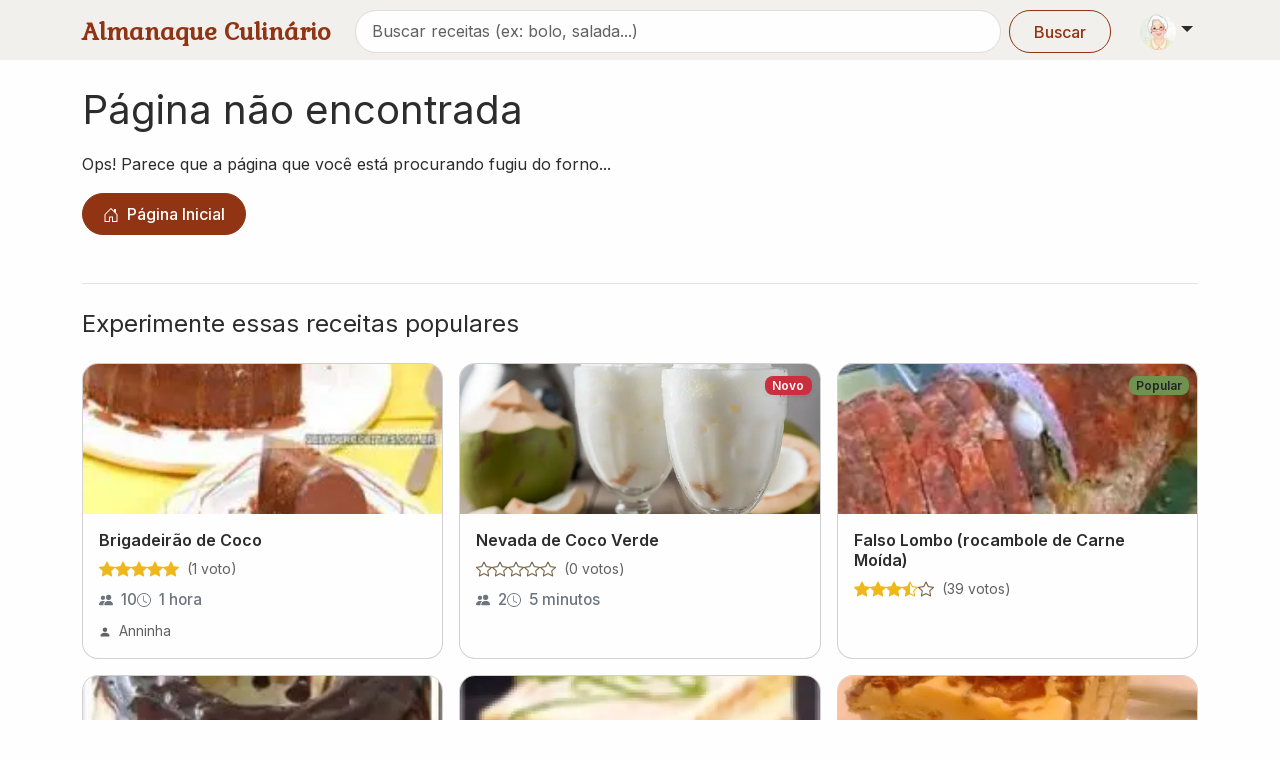

--- FILE ---
content_type: text/html; charset=utf-8
request_url: https://www.almanaqueculinario.com.br/noticia/sorteio-de-brindes-692
body_size: 6476
content:
<!DOCTYPE html><html lang="pt-br" dir="ltr"><head><meta charSet="utf-8"/><meta name="viewport" content="width=device-width, initial-scale=1"/><link rel="preload" as="image" imageSrcSet="/_next/image?url=https%3A%2F%2Fimg.almanaqueculinario.com.br%2Fcommons%2Fvovo.png&amp;w=48&amp;q=75 1x, /_next/image?url=https%3A%2F%2Fimg.almanaqueculinario.com.br%2Fcommons%2Fvovo.png&amp;w=96&amp;q=75 2x"/><link rel="stylesheet" href="/_next/static/css/9f8668031fcbf60d.css" data-precedence="next"/><link rel="stylesheet" href="/_next/static/css/8eb3529a2532ec01.css" data-precedence="next"/><link rel="stylesheet" href="/_next/static/css/c98ce6c3991c3c58.css" data-precedence="next"/><link rel="stylesheet" href="/_next/static/css/392707ae1cf922b5.css" data-precedence="next"/><link rel="preload" as="script" fetchPriority="low" href="/_next/static/chunks/webpack-d4bae475e63c5989.js"/><script src="/_next/static/chunks/4bd1b696-182b6b13bdad92e3.js" async=""></script><script src="/_next/static/chunks/1255-154b48b56d5c5d29.js" async=""></script><script src="/_next/static/chunks/main-app-8af9fc3247b07ba2.js" async=""></script><script src="/_next/static/chunks/7440-c20baefedc842eed.js" async=""></script><script src="/_next/static/chunks/8011-fdb3e47f11426230.js" async=""></script><script src="/_next/static/chunks/7340-c226d01280deb06c.js" async=""></script><script src="/_next/static/chunks/1499-637c59d6533548bd.js" async=""></script><script src="/_next/static/chunks/9405-ee65d8b19c44b1a9.js" async=""></script><script src="/_next/static/chunks/2466-29ba564f41036b88.js" async=""></script><script src="/_next/static/chunks/759-c20adc118ae35c33.js" async=""></script><script src="/_next/static/chunks/3702-62c6b301ba58edfc.js" async=""></script><script src="/_next/static/chunks/app/layout-64dd2140a96259dc.js" async=""></script><script src="/_next/static/chunks/8387-c542702665884e8c.js" async=""></script><script src="/_next/static/chunks/1264-c3a0cfab96fa943a.js" async=""></script><script src="/_next/static/chunks/app/not-found-6dcf97c776a48897.js" async=""></script><script src="/_next/static/chunks/app/global-error-a6ddb13501b10015.js" async=""></script><link rel="preload" href="https://www.googletagmanager.com/gtag/js?id=G-JBH32JV30Z" as="script"/><meta name="next-size-adjust" content=""/><link rel="icon" href="/favicon.ico" type="image/x-icon" sizes="32x32"/><meta name="robots" content="noindex"/><script src="/_next/static/chunks/polyfills-42372ed130431b0a.js" noModule=""></script></head><body class="__variable_8c69be __variable_37ef13"><div hidden=""><!--$--><!--/$--></div><div><a href="#main-content" class="visually-hidden-focusable">Pular para conteúdo principal</a><nav class="bg-body-secondary py-2 pb-1 mb-4 navbar navbar-expand-lg navbar-light sticky-top"><div class="container"><div class="d-flex w-100 justify-content-between align-items-center"><a aria-label="Almanaque Culinário - Página inicial" class="Header_logo__O_YL0 navbar-brand" href="/">Almanaque Culinário</a><div class="d-flex align-items-center gap-1"><button type="button" aria-label="Exibir barra de busca" class="Header_searchToggle__NHCLw btn btn-text"><svg xmlns="http://www.w3.org/2000/svg" viewBox="0 0 16 16" width="1em" height="1em" fill="currentColor" class="bi bi-search"><path d="M11.742 10.344a6.5 6.5 0 1 0-1.397 1.398h-.001q.044.06.098.115l3.85 3.85a1 1 0 0 0 1.415-1.414l-3.85-3.85a1 1 0 0 0-.115-.1zM12 6.5a5.5 5.5 0 1 1-11 0 5.5 5.5 0 0 1 11 0"></path></svg></button><div class="dropdown"><button type="button" id="dropdown-user" aria-expanded="false" class="p-1 dropdown-toggle btn btn-lg"><img alt="Vovó" width="36" height="36" decoding="async" data-nimg="1" class="rounded-circle" style="color:transparent" srcSet="/_next/image?url=https%3A%2F%2Fimg.almanaqueculinario.com.br%2Fcommons%2Fvovo.png&amp;w=48&amp;q=75 1x, /_next/image?url=https%3A%2F%2Fimg.almanaqueculinario.com.br%2Fcommons%2Fvovo.png&amp;w=96&amp;q=75 2x" src="/_next/image?url=https%3A%2F%2Fimg.almanaqueculinario.com.br%2Fcommons%2Fvovo.png&amp;w=96&amp;q=75"/></button></div></div></div></div></nav><main id="main-content"><!--$!--><template data-dgst="NEXT_HTTP_ERROR_FALLBACK;404"></template><!--/$--></main><footer class="py-4 bg-body-secondary mt-5"><div class="container"><div class="row"><div class="col"><div class="list-group list-group-horizontal-lg"><div class="border-0 bg-transparent p-0 list-group-item"><div class="mb-3 mb-sm-auto mb-lg-auto mb-xl-auto mb-xxl-auto list-group list-group-horizontal"><div class="border-0 bg-transparent list-group-item"><a href="https://www.facebook.com/AlmanaqueCulinario" aria-label="Facebook"><svg xmlns="http://www.w3.org/2000/svg" viewBox="0 0 16 16" width="24" height="24" fill="currentColor" class="bi bi-facebook"><path d="M16 8.049c0-4.446-3.582-8.05-8-8.05C3.58 0-.002 3.603-.002 8.05c0 4.017 2.926 7.347 6.75 7.951v-5.625h-2.03V8.05H6.75V6.275c0-2.017 1.195-3.131 3.022-3.131.876 0 1.791.157 1.791.157v1.98h-1.009c-.993 0-1.303.621-1.303 1.258v1.51h2.218l-.354 2.326H9.25V16c3.824-.604 6.75-3.934 6.75-7.951"></path></svg></a></div><div class="border-0 bg-transparent list-group-item"><a href="https://www.instagram.com/almanaqueculinario" aria-label="Instagram"><svg xmlns="http://www.w3.org/2000/svg" viewBox="0 0 16 16" width="24" height="24" fill="currentColor" class="bi bi-instagram"><path d="M8 0C5.829 0 5.556.01 4.703.048 3.85.088 3.269.222 2.76.42a3.9 3.9 0 0 0-1.417.923A3.9 3.9 0 0 0 .42 2.76C.222 3.268.087 3.85.048 4.7.01 5.555 0 5.827 0 8.001c0 2.172.01 2.444.048 3.297.04.852.174 1.433.372 1.942.205.526.478.972.923 1.417.444.445.89.719 1.416.923.51.198 1.09.333 1.942.372C5.555 15.99 5.827 16 8 16s2.444-.01 3.298-.048c.851-.04 1.434-.174 1.943-.372a3.9 3.9 0 0 0 1.416-.923c.445-.445.718-.891.923-1.417.197-.509.332-1.09.372-1.942C15.99 10.445 16 10.173 16 8s-.01-2.445-.048-3.299c-.04-.851-.175-1.433-.372-1.941a3.9 3.9 0 0 0-.923-1.417A3.9 3.9 0 0 0 13.24.42c-.51-.198-1.092-.333-1.943-.372C10.443.01 10.172 0 7.998 0zm-.717 1.442h.718c2.136 0 2.389.007 3.232.046.78.035 1.204.166 1.486.275.373.145.64.319.92.599s.453.546.598.92c.11.281.24.705.275 1.485.039.843.047 1.096.047 3.231s-.008 2.389-.047 3.232c-.035.78-.166 1.203-.275 1.485a2.5 2.5 0 0 1-.599.919c-.28.28-.546.453-.92.598-.28.11-.704.24-1.485.276-.843.038-1.096.047-3.232.047s-2.39-.009-3.233-.047c-.78-.036-1.203-.166-1.485-.276a2.5 2.5 0 0 1-.92-.598 2.5 2.5 0 0 1-.6-.92c-.109-.281-.24-.705-.275-1.485-.038-.843-.046-1.096-.046-3.233s.008-2.388.046-3.231c.036-.78.166-1.204.276-1.486.145-.373.319-.64.599-.92s.546-.453.92-.598c.282-.11.705-.24 1.485-.276.738-.034 1.024-.044 2.515-.045zm4.988 1.328a.96.96 0 1 0 0 1.92.96.96 0 0 0 0-1.92m-4.27 1.122a4.109 4.109 0 1 0 0 8.217 4.109 4.109 0 0 0 0-8.217m0 1.441a2.667 2.667 0 1 1 0 5.334 2.667 2.667 0 0 1 0-5.334"></path></svg></a></div><div class="border-0 bg-transparent list-group-item"><a href="https://pinterest.com/aculinario" aria-label="Pinterest"><svg xmlns="http://www.w3.org/2000/svg" viewBox="0 0 16 16" width="24" height="24" fill="currentColor" class="bi bi-pinterest"><path d="M8 0a8 8 0 0 0-2.915 15.452c-.07-.633-.134-1.606.027-2.297.146-.625.938-3.977.938-3.977s-.239-.479-.239-1.187c0-1.113.645-1.943 1.448-1.943.682 0 1.012.512 1.012 1.127 0 .686-.437 1.712-.663 2.663-.188.796.4 1.446 1.185 1.446 1.422 0 2.515-1.5 2.515-3.664 0-1.915-1.377-3.254-3.342-3.254-2.276 0-3.612 1.707-3.612 3.471 0 .688.265 1.425.595 1.826a.24.24 0 0 1 .056.23c-.061.252-.196.796-.222.907-.035.146-.116.177-.268.107-1-.465-1.624-1.926-1.624-3.1 0-2.523 1.834-4.84 5.286-4.84 2.775 0 4.932 1.977 4.932 4.62 0 2.757-1.739 4.976-4.151 4.976-.811 0-1.573-.421-1.834-.919l-.498 1.902c-.181.695-.669 1.566-.995 2.097A8 8 0 1 0 8 0"></path></svg></a></div><div class="border-0 bg-transparent list-group-item"><a href="https://www.youtube.com/AlmanaqueCulinario" aria-label="YouTube"><svg xmlns="http://www.w3.org/2000/svg" viewBox="0 0 16 16" width="24" height="24" fill="currentColor" class="bi bi-youtube"><path d="M8.051 1.999h.089c.822.003 4.987.033 6.11.335a2.01 2.01 0 0 1 1.415 1.42c.101.38.172.883.22 1.402l.01.104.022.26.008.104c.065.914.073 1.77.074 1.957v.075c-.001.194-.01 1.108-.082 2.06l-.008.105-.009.104c-.05.572-.124 1.14-.235 1.558a2.01 2.01 0 0 1-1.415 1.42c-1.16.312-5.569.334-6.18.335h-.142c-.309 0-1.587-.006-2.927-.052l-.17-.006-.087-.004-.171-.007-.171-.007c-1.11-.049-2.167-.128-2.654-.26a2.01 2.01 0 0 1-1.415-1.419c-.111-.417-.185-.986-.235-1.558L.09 9.82l-.008-.104A31 31 0 0 1 0 7.68v-.123c.002-.215.01-.958.064-1.778l.007-.103.003-.052.008-.104.022-.26.01-.104c.048-.519.119-1.023.22-1.402a2.01 2.01 0 0 1 1.415-1.42c.487-.13 1.544-.21 2.654-.26l.17-.007.172-.006.086-.003.171-.007A100 100 0 0 1 7.858 2zM6.4 5.209v4.818l4.157-2.408z"></path></svg></a></div></div></div><div class="border-0 bg-transparent list-group-item"><a rel="nofollow" href="/noticia/politica-de-privacidade-2157">Política de Privacidade</a></div><div class="border-0 bg-transparent list-group-item"><a rel="nofollow" href="/noticia/termos-de-uso-2159">Termos de Uso</a></div><div class="border-0 bg-transparent list-group-item"><a rel="license" href="https://creativecommons.org/licenses/by-nc/3.0/br/" target="_blank" class="icon-link align-middle" aria-label="Leia mais sobre nossa licença de uso"><svg xmlns="http://www.w3.org/2000/svg" viewBox="0 0 16 16" width="1em" height="1em" fill="currentColor" class="bi bi-cc-circle-fill"><path d="M16 8A8 8 0 1 1 0 8a8 8 0 0 1 16 0M5.408 5.89c.681 0 1.138.47 1.187 1.107h1.147v-.11c-.053-1.187-1.024-2-2.343-2-1.604 0-2.518 1.05-2.518 2.751v.747c0 1.7.906 2.73 2.518 2.73 1.314 0 2.285-.792 2.343-1.939v-.114H6.595c-.049.615-.497 1.05-1.187 1.05-.84 0-1.318-.62-1.318-1.727v-.742c0-1.112.488-1.754 1.318-1.754Zm5.404 0c.68 0 1.138.47 1.186 1.107h1.147v-.11c-.053-1.187-1.024-2-2.342-2-1.604 0-2.518 1.05-2.518 2.751v.747c0 1.7.905 2.73 2.518 2.73 1.314 0 2.285-.792 2.342-1.939v-.114h-1.147c-.048.615-.496 1.05-1.186 1.05-.84 0-1.319-.62-1.319-1.727v-.742c0-1.112.488-1.754 1.319-1.754Z"></path></svg></a></div></div></div></div></div></footer></div><div class="toast-container position-fixed bottom-0 start-0 p-3" style="z-index:1056"></div><script src="/_next/static/chunks/webpack-d4bae475e63c5989.js" id="_R_" async=""></script><script>(self.__next_f=self.__next_f||[]).push([0])</script><script>self.__next_f.push([1,"1:\"$Sreact.fragment\"\n2:I[41402,[\"7440\",\"static/chunks/7440-c20baefedc842eed.js\",\"8011\",\"static/chunks/8011-fdb3e47f11426230.js\",\"7340\",\"static/chunks/7340-c226d01280deb06c.js\",\"1499\",\"static/chunks/1499-637c59d6533548bd.js\",\"9405\",\"static/chunks/9405-ee65d8b19c44b1a9.js\",\"2466\",\"static/chunks/2466-29ba564f41036b88.js\",\"759\",\"static/chunks/759-c20adc118ae35c33.js\",\"3702\",\"static/chunks/3702-62c6b301ba58edfc.js\",\"7177\",\"static/chunks/app/layout-64dd2140a96259dc.js\"],\"\"]\n3:I[96199,[\"7440\",\"static/chunks/7440-c20baefedc842eed.js\",\"8011\",\"static/chunks/8011-fdb3e47f11426230.js\",\"7340\",\"static/chunks/7340-c226d01280deb06c.js\",\"1499\",\"static/chunks/1499-637c59d6533548bd.js\",\"9405\",\"static/chunks/9405-ee65d8b19c44b1a9.js\",\"2466\",\"static/chunks/2466-29ba564f41036b88.js\",\"759\",\"static/chunks/759-c20adc118ae35c33.js\",\"3702\",\"static/chunks/3702-62c6b301ba58edfc.js\",\"7177\",\"static/chunks/app/layout-64dd2140a96259dc.js\"],\"SessionProvider\"]\n4:I[26152,[\"7440\",\"static/chunks/7440-c20baefedc842eed.js\",\"8011\",\"static/chunks/8011-fdb3e47f11426230.js\",\"7340\",\"static/chunks/7340-c226d01280deb06c.js\",\"1499\",\"static/chunks/1499-637c59d6533548bd.js\",\"9405\",\"static/chunks/9405-ee65d8b19c44b1a9.js\",\"2466\",\"static/chunks/2466-29ba564f41036b88.js\",\"759\",\"static/chunks/759-c20adc118ae35c33.js\",\"3702\",\"static/chunks/3702-62c6b301ba58edfc.js\",\"7177\",\"static/chunks/app/layout-64dd2140a96259dc.js\"],\"AnalyticsProvider\"]\n5:I[96393,[\"7440\",\"static/chunks/7440-c20baefedc842eed.js\",\"8011\",\"static/chunks/8011-fdb3e47f11426230.js\",\"7340\",\"static/chunks/7340-c226d01280deb06c.js\",\"1499\",\"static/chunks/1499-637c59d6533548bd.js\",\"9405\",\"static/chunks/9405-ee65d8b19c44b1a9.js\",\"2466\",\"static/chunks/2466-29ba564f41036b88.js\",\"759\",\"static/chunks/759-c20adc118ae35c33.js\",\"3702\",\"static/chunks/3702-62c6b301ba58edfc.js\",\"7177\",\"static/chunks/app/layout-64dd2140a96259dc.js\"],\"default\"]\n6:I[98823,[\"7440\",\"static/chunks/7440-c20baefedc842eed.js\",\"8011\",\"static/chunks/8011-fdb3e47f11426230.js\",\"7340\",\"static/chunks/7340-c226d01280deb06c.js\",\"1499\",\"static/chunks/149"])</script><script>self.__next_f.push([1,"9-637c59d6533548bd.js\",\"9405\",\"static/chunks/9405-ee65d8b19c44b1a9.js\",\"2466\",\"static/chunks/2466-29ba564f41036b88.js\",\"759\",\"static/chunks/759-c20adc118ae35c33.js\",\"3702\",\"static/chunks/3702-62c6b301ba58edfc.js\",\"7177\",\"static/chunks/app/layout-64dd2140a96259dc.js\"],\"ToastProvider\"]\n7:I[58115,[\"7440\",\"static/chunks/7440-c20baefedc842eed.js\",\"8011\",\"static/chunks/8011-fdb3e47f11426230.js\",\"7340\",\"static/chunks/7340-c226d01280deb06c.js\",\"1499\",\"static/chunks/1499-637c59d6533548bd.js\",\"9405\",\"static/chunks/9405-ee65d8b19c44b1a9.js\",\"2466\",\"static/chunks/2466-29ba564f41036b88.js\",\"759\",\"static/chunks/759-c20adc118ae35c33.js\",\"3702\",\"static/chunks/3702-62c6b301ba58edfc.js\",\"7177\",\"static/chunks/app/layout-64dd2140a96259dc.js\"],\"default\"]\n8:I[9766,[],\"\"]\n9:I[98924,[],\"\"]\na:I[80575,[\"7440\",\"static/chunks/7440-c20baefedc842eed.js\",\"1499\",\"static/chunks/1499-637c59d6533548bd.js\",\"8387\",\"static/chunks/8387-c542702665884e8c.js\",\"1264\",\"static/chunks/1264-c3a0cfab96fa943a.js\",\"4345\",\"static/chunks/app/not-found-6dcf97c776a48897.js\"],\"default\"]\nb:I[6496,[\"7440\",\"static/chunks/7440-c20baefedc842eed.js\",\"8011\",\"static/chunks/8011-fdb3e47f11426230.js\",\"7340\",\"static/chunks/7340-c226d01280deb06c.js\",\"1499\",\"static/chunks/1499-637c59d6533548bd.js\",\"9405\",\"static/chunks/9405-ee65d8b19c44b1a9.js\",\"2466\",\"static/chunks/2466-29ba564f41036b88.js\",\"759\",\"static/chunks/759-c20adc118ae35c33.js\",\"3702\",\"static/chunks/3702-62c6b301ba58edfc.js\",\"7177\",\"static/chunks/app/layout-64dd2140a96259dc.js\"],\"default\"]\nd:I[24431,[],\"OutletBoundary\"]\nf:I[15278,[],\"AsyncMetadataOutlet\"]\n11:I[24431,[],\"ViewportBoundary\"]\n13:I[24431,[],\"MetadataBoundary\"]\n14:\"$Sreact.suspense\"\n16:I[66199,[\"4219\",\"static/chunks/app/global-error-a6ddb13501b10015.js\"],\"default\"]\n:HL[\"/_next/static/media/e4af272ccee01ff0-s.p.woff2\",\"font\",{\"crossOrigin\":\"\",\"type\":\"font/woff2\"}]\n:HL[\"/_next/static/css/9f8668031fcbf60d.css\",\"style\"]\n:HL[\"/_next/static/css/8eb3529a2532ec01.css\",\"style\"]\n:HL[\"/_next/static/css/c98ce6c3991c3c58.css\",\"style\"]\n:HL[\"/_next/static/css/392707ae1cf922b"])</script><script>self.__next_f.push([1,"5.css\",\"style\"]\n"])</script><script>self.__next_f.push([1,"0:{\"P\":null,\"b\":\"rYProT2rRgHGNZ90OFYt5\",\"p\":\"\",\"c\":[\"\",\"noticia\",\"sorteio-de-brindes-692\"],\"i\":false,\"f\":[[[\"\",{\"children\":[\"noticias\",{\"children\":[[\"slug\",\"sorteio-de-brindes-692\",\"d\"],{\"children\":[\"__PAGE__\",{}]}]}]},\"$undefined\",\"$undefined\",true],[\"\",[\"$\",\"$1\",\"c\",{\"children\":[[[\"$\",\"link\",\"0\",{\"rel\":\"stylesheet\",\"href\":\"/_next/static/css/9f8668031fcbf60d.css\",\"precedence\":\"next\",\"crossOrigin\":\"$undefined\",\"nonce\":\"$undefined\"}],[\"$\",\"link\",\"1\",{\"rel\":\"stylesheet\",\"href\":\"/_next/static/css/8eb3529a2532ec01.css\",\"precedence\":\"next\",\"crossOrigin\":\"$undefined\",\"nonce\":\"$undefined\"}],[\"$\",\"link\",\"2\",{\"rel\":\"stylesheet\",\"href\":\"/_next/static/css/c98ce6c3991c3c58.css\",\"precedence\":\"next\",\"crossOrigin\":\"$undefined\",\"nonce\":\"$undefined\"}]],[\"$\",\"html\",null,{\"lang\":\"pt-br\",\"dir\":\"ltr\",\"children\":[[\"$\",\"head\",null,{\"children\":[[\"$\",\"$L2\",null,{\"async\":true,\"src\":\"https://www.googletagmanager.com/gtag/js?id=G-JBH32JV30Z\"}],[\"$\",\"$L2\",null,{\"id\":\"google-tag\",\"children\":\"window.dataLayer = window.dataLayer || [];\\n  function gtag(){dataLayer.push(arguments);}\\n  gtag('js', new Date());\\n\\n  gtag('config', 'G-JBH32JV30Z');\"}]]}],[\"$\",\"body\",null,{\"className\":\"__variable_8c69be __variable_37ef13\",\"children\":[\"$\",\"$L3\",null,{\"children\":[\"$\",\"$L4\",null,{\"children\":[[\"$\",\"$L5\",null,{}],[\"$\",\"$L6\",null,{\"children\":[\"$\",\"div\",null,{\"children\":[[\"$\",\"$L7\",null,{}],[\"$\",\"main\",null,{\"id\":\"main-content\",\"children\":[\"$\",\"$L8\",null,{\"parallelRouterKey\":\"children\",\"error\":\"$undefined\",\"errorStyles\":\"$undefined\",\"errorScripts\":\"$undefined\",\"template\":[\"$\",\"$L9\",null,{}],\"templateStyles\":\"$undefined\",\"templateScripts\":\"$undefined\",\"notFound\":[[\"$\",\"$La\",null,{}],[[\"$\",\"link\",\"0\",{\"rel\":\"stylesheet\",\"href\":\"/_next/static/css/392707ae1cf922b5.css\",\"precedence\":\"next\",\"crossOrigin\":\"$undefined\",\"nonce\":\"$undefined\"}]]],\"forbidden\":[[[\"$\",\"title\",null,{\"children\":\"403: This page could not be accessed.\"}],[\"$\",\"div\",null,{\"style\":{\"fontFamily\":\"system-ui,\\\"Segoe UI\\\",Roboto,Helvetica,Arial,sans-serif,\\\"Apple Color Emoji\\\",\\\"Segoe UI Emoji\\\"\",\"height\":\"100vh\",\"textAlign\":\"center\",\"display\":\"flex\",\"flexDirection\":\"column\",\"alignItems\":\"center\",\"justifyContent\":\"center\"},\"children\":[\"$\",\"div\",null,{\"children\":[[\"$\",\"style\",null,{\"dangerouslySetInnerHTML\":{\"__html\":\"body{color:#000;background:#fff;margin:0}.next-error-h1{border-right:1px solid rgba(0,0,0,.3)}@media (prefers-color-scheme:dark){body{color:#fff;background:#000}.next-error-h1{border-right:1px solid rgba(255,255,255,.3)}}\"}}],[\"$\",\"h1\",null,{\"className\":\"next-error-h1\",\"style\":{\"display\":\"inline-block\",\"margin\":\"0 20px 0 0\",\"padding\":\"0 23px 0 0\",\"fontSize\":24,\"fontWeight\":500,\"verticalAlign\":\"top\",\"lineHeight\":\"49px\"},\"children\":403}],[\"$\",\"div\",null,{\"style\":{\"display\":\"inline-block\"},\"children\":[\"$\",\"h2\",null,{\"style\":{\"fontSize\":14,\"fontWeight\":400,\"lineHeight\":\"49px\",\"margin\":0},\"children\":\"This page could not be accessed.\"}]}]]}]}]],[]],\"unauthorized\":[[[\"$\",\"title\",null,{\"children\":\"401: You're not authorized to access this page.\"}],[\"$\",\"div\",null,{\"style\":\"$0:f:0:1:1:props:children:1:props:children:1:props:children:props:children:props:children:1:props:children:props:children:1:props:children:props:forbidden:0:1:props:style\",\"children\":[\"$\",\"div\",null,{\"children\":[[\"$\",\"style\",null,{\"dangerouslySetInnerHTML\":{\"__html\":\"body{color:#000;background:#fff;margin:0}.next-error-h1{border-right:1px solid rgba(0,0,0,.3)}@media (prefers-color-scheme:dark){body{color:#fff;background:#000}.next-error-h1{border-right:1px solid rgba(255,255,255,.3)}}\"}}],[\"$\",\"h1\",null,{\"className\":\"next-error-h1\",\"style\":\"$0:f:0:1:1:props:children:1:props:children:1:props:children:props:children:props:children:1:props:children:props:children:1:props:children:props:forbidden:0:1:props:children:props:children:1:props:style\",\"children\":401}],[\"$\",\"div\",null,{\"style\":\"$0:f:0:1:1:props:children:1:props:children:1:props:children:props:children:props:children:1:props:children:props:children:1:props:children:props:forbidden:0:1:props:children:props:children:2:props:style\",\"children\":[\"$\",\"h2\",null,{\"style\":\"$0:f:0:1:1:props:children:1:props:children:1:props:children:props:children:props:children:1:props:children:props:children:1:props:children:props:forbidden:0:1:props:children:props:children:2:props:children:props:style\",\"children\":\"You're not authorized to access this page.\"}]}]]}]}]],[]]}]}],[\"$\",\"$Lb\",null,{}]]}]}]]}]}]}]]}]]}],{\"children\":[\"noticias\",[\"$\",\"$1\",\"c\",{\"children\":[null,[\"$\",\"$L8\",null,{\"parallelRouterKey\":\"children\",\"error\":\"$undefined\",\"errorStyles\":\"$undefined\",\"errorScripts\":\"$undefined\",\"template\":[\"$\",\"$L9\",null,{}],\"templateStyles\":\"$undefined\",\"templateScripts\":\"$undefined\",\"notFound\":\"$undefined\",\"forbidden\":\"$undefined\",\"unauthorized\":\"$undefined\"}]]}],{\"children\":[[\"slug\",\"sorteio-de-brindes-692\",\"d\"],[\"$\",\"$1\",\"c\",{\"children\":[null,[\"$\",\"$L8\",null,{\"parallelRouterKey\":\"children\",\"error\":\"$undefined\",\"errorStyles\":\"$undefined\",\"errorScripts\":\"$undefined\",\"template\":[\"$\",\"$L9\",null,{}],\"templateStyles\":\"$undefined\",\"templateScripts\":\"$undefined\",\"notFound\":\"$undefined\",\"forbidden\":\"$undefined\",\"unauthorized\":\"$undefined\"}]]}],{\"children\":[\"__PAGE__\",[\"$\",\"$1\",\"c\",{\"children\":[\"$Lc\",[[\"$\",\"link\",\"0\",{\"rel\":\"stylesheet\",\"href\":\"/_next/static/css/392707ae1cf922b5.css\",\"precedence\":\"next\",\"crossOrigin\":\"$undefined\",\"nonce\":\"$undefined\"}]],[\"$\",\"$Ld\",null,{\"children\":[\"$Le\",[\"$\",\"$Lf\",null,{\"promise\":\"$@10\"}]]}]]}],{},null,false]},null,false]},null,false]},null,false],[\"$\",\"$1\",\"h\",{\"children\":[null,[[\"$\",\"$L11\",null,{\"children\":\"$L12\"}],[\"$\",\"meta\",null,{\"name\":\"next-size-adjust\",\"content\":\"\"}]],[\"$\",\"$L13\",null,{\"children\":[\"$\",\"div\",null,{\"hidden\":true,\"children\":[\"$\",\"$14\",null,{\"fallback\":null,\"children\":\"$L15\"}]}]}]]}],false]],\"m\":\"$undefined\",\"G\":[\"$16\",[[\"$\",\"link\",\"0\",{\"rel\":\"stylesheet\",\"href\":\"/_next/static/css/9de8c22880600800.css\",\"precedence\":\"next\",\"crossOrigin\":\"$undefined\",\"nonce\":\"$undefined\"}],[\"$\",\"link\",\"1\",{\"rel\":\"stylesheet\",\"href\":\"/_next/static/css/8eb3529a2532ec01.css\",\"precedence\":\"next\",\"crossOrigin\":\"$undefined\",\"nonce\":\"$undefined\"}]]],\"s\":false,\"S\":false}\n"])</script><script>self.__next_f.push([1,"12:[[\"$\",\"meta\",\"0\",{\"charSet\":\"utf-8\"}],[\"$\",\"meta\",\"1\",{\"name\":\"viewport\",\"content\":\"width=device-width, initial-scale=1\"}]]\ne:null\n"])</script><script>self.__next_f.push([1,"17:I[80622,[],\"IconMark\"]\nc:\"$undefined\"\n10:{\"metadata\":[[\"$\",\"link\",\"0\",{\"rel\":\"icon\",\"href\":\"/favicon.ico\",\"type\":\"image/x-icon\",\"sizes\":\"32x32\"}],[\"$\",\"$L17\",\"1\",{}]],\"error\":\"$Z\",\"digest\":\"NEXT_HTTP_ERROR_FALLBACK;404\"}\n15:\"$10:metadata\"\n"])</script><script defer src="https://static.cloudflareinsights.com/beacon.min.js/vcd15cbe7772f49c399c6a5babf22c1241717689176015" integrity="sha512-ZpsOmlRQV6y907TI0dKBHq9Md29nnaEIPlkf84rnaERnq6zvWvPUqr2ft8M1aS28oN72PdrCzSjY4U6VaAw1EQ==" data-cf-beacon='{"version":"2024.11.0","token":"8d8f506f98374beeaa5226051401b275","r":1,"server_timing":{"name":{"cfCacheStatus":true,"cfEdge":true,"cfExtPri":true,"cfL4":true,"cfOrigin":true,"cfSpeedBrain":true},"location_startswith":null}}' crossorigin="anonymous"></script>
</body></html>

--- FILE ---
content_type: application/javascript; charset=UTF-8
request_url: https://www.almanaqueculinario.com.br/_next/static/chunks/9405-ee65d8b19c44b1a9.js
body_size: 3684
content:
"use strict";(self.webpackChunk_N_E=self.webpackChunk_N_E||[]).push([[9405],{10204:(e,t,n)=>{let r;n.d(t,{A:()=>w});var l=n(82749);function i(e){void 0===e&&(e=(0,l.A)());try{var t=e.activeElement;if(!t||!t.nodeName)return null;return t}catch(t){return e.body}}var o=n(92616),s=n(18576),a=n(6782),u=n(12115),c=n(47650),d=n(43562),f=n(30343),m=n(9033),h=n(40808),g=n(68918);let A=(e,t)=>s.A?null==e?(t||(0,l.A)()).body:("function"==typeof e&&(e=e()),e&&"current"in e&&(e=e.current),e&&("nodeType"in e||e.getBoundingClientRect))?e:null:null;var p=n(62132),E=n(77514),v=n(79128);let b=function({children:e,in:t,onExited:n,mountOnEnter:r,unmountOnExit:l}){let i=(0,u.useRef)(null),o=(0,u.useRef)(t),s=(0,m.A)(n);(0,u.useEffect)(()=>{t?o.current=!0:s(i.current)},[t,s]);let a=(0,p.A)(i,(0,v.am)(e)),c=(0,u.cloneElement)(e,{ref:a});return t?c:l||!o.current&&r?null:c},x=["onEnter","onEntering","onEntered","onExit","onExiting","onExited","addEndListener","children"];var y=n(95155);let C=["component"],O=u.forwardRef((e,t)=>{let{component:n}=e,r=function(e){let{onEnter:t,onEntering:n,onEntered:r,onExit:l,onExiting:i,onExited:o,addEndListener:s,children:a}=e,c=function(e,t){if(null==e)return{};var n={};for(var r in e)if(({}).hasOwnProperty.call(e,r)){if(t.indexOf(r)>=0)continue;n[r]=e[r]}return n}(e,x),d=(0,u.useRef)(null),f=(0,p.A)(d,(0,v.am)(a)),m=e=>t=>{e&&d.current&&e(d.current,t)},h=(0,u.useCallback)(m(t),[t]),g=(0,u.useCallback)(m(n),[n]),A=(0,u.useCallback)(m(r),[r]),E=(0,u.useCallback)(m(l),[l]),b=(0,u.useCallback)(m(i),[i]),y=(0,u.useCallback)(m(o),[o]),C=(0,u.useCallback)(m(s),[s]);return Object.assign({},c,{nodeRef:d},t&&{onEnter:h},n&&{onEntering:g},r&&{onEntered:A},l&&{onExit:E},i&&{onExiting:b},o&&{onExited:y},s&&{addEndListener:C},{children:"function"==typeof a?(e,t)=>a(e,Object.assign({},t,{ref:f})):(0,u.cloneElement)(a,{ref:f})})}(function(e,t){if(null==e)return{};var n={};for(var r in e)if(({}).hasOwnProperty.call(e,r)){if(t.indexOf(r)>=0)continue;n[r]=e[r]}return n}(e,C));return(0,y.jsx)(n,Object.assign({ref:t},r))});function R({children:e,in:t,onExited:n,onEntered:r,transition:l}){let[i,o]=(0,u.useState)(!t);t&&i&&o(!1);let s=function({in:e,onTransition:t}){let n=(0,u.useRef)(null),r=(0,u.useRef)(!0),l=(0,m.A)(t);return(0,E.A)(()=>{if(!n.current)return;let t=!1;return l({in:e,element:n.current,initial:r.current,isStale:()=>t}),()=>{t=!0}},[e,l]),(0,E.A)(()=>(r.current=!1,()=>{r.current=!0}),[]),n}({in:!!t,onTransition:e=>{Promise.resolve(l(e)).then(()=>{e.isStale()||(e.in?null==r||r(e.element,e.initial):(o(!0),null==n||n(e.element)))},t=>{throw e.in||o(!0),t})}}),a=(0,p.A)(s,(0,v.am)(e));return i&&!t?null:(0,u.cloneElement)(e,{ref:a})}function T(e,t,n){return e?(0,y.jsx)(O,Object.assign({},n,{component:e})):t?(0,y.jsx)(R,Object.assign({},n,{transition:t})):(0,y.jsx)(b,Object.assign({},n))}let N=["show","role","className","style","children","backdrop","keyboard","onBackdropClick","onEscapeKeyDown","transition","runTransition","backdropTransition","runBackdropTransition","autoFocus","enforceFocus","restoreFocus","restoreFocusOptions","renderDialog","renderBackdrop","manager","container","onShow","onHide","onExit","onExited","onExiting","onEnter","onEntering","onEntered"],k=(0,u.forwardRef)((e,t)=>{let{show:n=!1,role:l="dialog",className:p,style:E,children:b,backdrop:x=!0,keyboard:C=!0,onBackdropClick:O,onEscapeKeyDown:R,transition:k,runTransition:w,backdropTransition:j,runBackdropTransition:S,autoFocus:L=!0,enforceFocus:B=!0,restoreFocus:D=!0,restoreFocusOptions:M,renderDialog:_,renderBackdrop:F=e=>(0,y.jsx)("div",Object.assign({},e)),manager:W,container:I,onShow:P,onHide:V=()=>{},onExit:$,onExited:G,onExiting:H,onEnter:K,onEntering:X,onEntered:Y}=e,q=function(e,t){if(null==e)return{};var n={};for(var r in e)if(({}).hasOwnProperty.call(e,r)){if(t.indexOf(r)>=0)continue;n[r]=e[r]}return n}(e,N),U=(0,g.A)(),z=function(e,t){let n=(0,g.A)(),[r,l]=(0,u.useState)(()=>A(e,null==n?void 0:n.document));if(!r){let t=A(e);t&&l(t)}return(0,u.useEffect)(()=>{},[void 0,r]),(0,u.useEffect)(()=>{let t=A(e);t!==r&&l(t)},[e,r]),r}(I),J=function(e){let t=(0,g.A)(),n=e||(r||(r=new h.A({ownerDocument:null==t?void 0:t.document})),r),l=(0,u.useRef)({dialog:null,backdrop:null});return Object.assign(l.current,{add:()=>n.add(l.current),remove:()=>n.remove(l.current),isTopModal:()=>n.isTopModal(l.current),setDialogRef:(0,u.useCallback)(e=>{l.current.dialog=e},[]),setBackdropRef:(0,u.useCallback)(e=>{l.current.backdrop=e},[])})}(W),Q=(0,d.A)(),Z=(0,f.A)(n),[ee,et]=(0,u.useState)(!n),en=(0,u.useRef)(null);(0,u.useImperativeHandle)(t,()=>J,[J]),s.A&&!Z&&n&&(en.current=i(null==U?void 0:U.document)),n&&ee&&et(!1);let er=(0,m.A)(()=>{if(J.add(),eu.current=(0,a.A)(document,"keydown",es),ea.current=(0,a.A)(document,"focus",()=>setTimeout(ei),!0),P&&P(),L){var e,t;let n=i(null!=(e=null==(t=J.dialog)?void 0:t.ownerDocument)?e:null==U?void 0:U.document);J.dialog&&n&&!(0,o.A)(J.dialog,n)&&(en.current=n,J.dialog.focus())}}),el=(0,m.A)(()=>{if(J.remove(),null==eu.current||eu.current(),null==ea.current||ea.current(),D){var e;null==(e=en.current)||null==e.focus||e.focus(M),en.current=null}});(0,u.useEffect)(()=>{n&&z&&er()},[n,z,er]),(0,u.useEffect)(()=>{ee&&el()},[ee,el]),function(e){let t=function(e){let t=(0,u.useRef)(e);return t.current=e,t}(e);(0,u.useEffect)(()=>()=>t.current(),[])}(()=>{el()});let ei=(0,m.A)(()=>{if(!B||!Q()||!J.isTopModal())return;let e=i(null==U?void 0:U.document);J.dialog&&e&&!(0,o.A)(J.dialog,e)&&J.dialog.focus()}),eo=(0,m.A)(e=>{e.target===e.currentTarget&&(null==O||O(e),!0===x&&V())}),es=(0,m.A)(e=>{C&&(0,v.v$)(e)&&J.isTopModal()&&(null==R||R(e),e.defaultPrevented||V())}),ea=(0,u.useRef)(),eu=(0,u.useRef)();if(!z)return null;let ec=Object.assign({role:l,ref:J.setDialogRef,"aria-modal":"dialog"===l||void 0},q,{style:E,className:p,tabIndex:-1}),ed=_?_(ec):(0,y.jsx)("div",Object.assign({},ec,{children:u.cloneElement(b,{role:"document"})}));ed=T(k,w,{unmountOnExit:!0,mountOnEnter:!0,appear:!0,in:!!n,onExit:$,onExiting:H,onExited:(...e)=>{et(!0),null==G||G(...e)},onEnter:K,onEntering:X,onEntered:Y,children:ed});let ef=null;return x&&(ef=T(j,S,{in:!!n,appear:!0,mountOnEnter:!0,unmountOnExit:!0,children:ef=F({ref:J.setBackdropRef,onClick:eo})})),(0,y.jsx)(y.Fragment,{children:c.createPortal((0,y.jsxs)(y.Fragment,{children:[ef,ed]}),z)})});k.displayName="Modal";let w=Object.assign(k,{Manager:h.A})},12593:(e,t,n)=>{n.d(t,{A:()=>r});let r=n(12115).createContext({onHide(){}})},34466:(e,t,n)=>{function r(e){return`data-rr-ui-${e}`}function l(e){return`rrUi${e}`}n.d(t,{sE:()=>r,y:()=>l})},38157:(e,t,n)=>{n.d(t,{A:()=>u});var r=n(12115),l=n(49971),i=n(64123),o=n(12593),s=n(95155);let a=r.forwardRef((e,t)=>{let{closeLabel:n="Close",closeVariant:a,closeButton:u=!1,onHide:c,children:d,...f}=e,m=(0,r.useContext)(o.A),h=(0,l.A)(()=>{null==m||m.onHide(),null==c||c()});return(0,s.jsxs)("div",{ref:t,...f,children:[d,u&&(0,s.jsx)(i.A,{"aria-label":n,variant:a,onClick:h})]})});a.displayName="AbstractModalHeader";let u=a},40808:(e,t,n)=>{n.d(t,{A:()=>o});var r=n(61459);let l=(0,n(34466).sE)("modal-open");class i{constructor({ownerDocument:e,handleContainerOverflow:t=!0,isRTL:n=!1}={}){this.handleContainerOverflow=t,this.isRTL=n,this.modals=[],this.ownerDocument=e}getScrollbarWidth(){return function(e=document){return Math.abs(e.defaultView.innerWidth-e.documentElement.clientWidth)}(this.ownerDocument)}getElement(){return(this.ownerDocument||document).body}setModalAttributes(e){}removeModalAttributes(e){}setContainerStyle(e){let t={overflow:"hidden"},n=this.isRTL?"paddingLeft":"paddingRight",i=this.getElement();e.style={overflow:i.style.overflow,[n]:i.style[n]},e.scrollBarWidth&&(t[n]=`${parseInt((0,r.A)(i,n)||"0",10)+e.scrollBarWidth}px`),i.setAttribute(l,""),(0,r.A)(i,t)}reset(){[...this.modals].forEach(e=>this.remove(e))}removeContainerStyle(e){let t=this.getElement();t.removeAttribute(l),Object.assign(t.style,e.style)}add(e){let t=this.modals.indexOf(e);return -1!==t||(t=this.modals.length,this.modals.push(e),this.setModalAttributes(e),0!==t||(this.state={scrollBarWidth:this.getScrollbarWidth(),style:{}},this.handleContainerOverflow&&this.setContainerStyle(this.state))),t}remove(e){let t=this.modals.indexOf(e);-1!==t&&(this.modals.splice(t,1),!this.modals.length&&this.handleContainerOverflow&&this.removeContainerStyle(this.state),this.removeModalAttributes(e))}isTopModal(e){return!!this.modals.length&&this.modals[this.modals.length-1]===e}}let o=i},57898:(e,t,n)=>{let r;n.d(t,{A:()=>d,R:()=>c});var l=n(61459),i=n(86013);function o(e,t){return e.replace(RegExp("(^|\\s)"+t+"(?:\\s|$)","g"),"$1").replace(/\s+/g," ").replace(/^\s*|\s*$/g,"")}var s=n(40808);let a={FIXED_CONTENT:".fixed-top, .fixed-bottom, .is-fixed, .sticky-top",STICKY_CONTENT:".sticky-top",NAVBAR_TOGGLER:".navbar-toggler"};class u extends s.A{adjustAndStore(e,t,n){let r=t.style[e];t.dataset[e]=r,(0,l.A)(t,{[e]:"".concat(parseFloat((0,l.A)(t,e))+n,"px")})}restore(e,t){let n=t.dataset[e];void 0!==n&&(delete t.dataset[e],(0,l.A)(t,{[e]:n}))}setContainerStyle(e){super.setContainerStyle(e);let t=this.getElement();var n="modal-open";if(t.classList?t.classList.add(n):(t.classList?n&&t.classList.contains(n):-1!==(" "+(t.className.baseVal||t.className)+" ").indexOf(" "+n+" "))||("string"==typeof t.className?t.className=t.className+" "+n:t.setAttribute("class",(t.className&&t.className.baseVal||"")+" "+n)),!e.scrollBarWidth)return;let r=this.isRTL?"paddingLeft":"paddingRight",l=this.isRTL?"marginLeft":"marginRight";(0,i.A)(t,a.FIXED_CONTENT).forEach(t=>this.adjustAndStore(r,t,e.scrollBarWidth)),(0,i.A)(t,a.STICKY_CONTENT).forEach(t=>this.adjustAndStore(l,t,-e.scrollBarWidth)),(0,i.A)(t,a.NAVBAR_TOGGLER).forEach(t=>this.adjustAndStore(l,t,e.scrollBarWidth))}removeContainerStyle(e){var t;super.removeContainerStyle(e);let n=this.getElement();t="modal-open",n.classList?n.classList.remove(t):"string"==typeof n.className?n.className=o(n.className,t):n.setAttribute("class",o(n.className&&n.className.baseVal||"",t));let r=this.isRTL?"paddingLeft":"paddingRight",l=this.isRTL?"marginLeft":"marginRight";(0,i.A)(n,a.FIXED_CONTENT).forEach(e=>this.restore(r,e)),(0,i.A)(n,a.STICKY_CONTENT).forEach(e=>this.restore(l,e)),(0,i.A)(n,a.NAVBAR_TOGGLER).forEach(e=>this.restore(l,e))}}function c(e){return r||(r=new u(e)),r}let d=u},62132:(e,t,n)=>{n.d(t,{A:()=>i});var r=n(12115);let l=e=>e&&"function"!=typeof e?t=>{e.current=t}:e,i=function(e,t){return(0,r.useMemo)(()=>(function(e,t){let n=l(e),r=l(t);return e=>{n&&n(e),r&&r(e)}})(e,t),[e,t])}},68918:(e,t,n)=>{n.d(t,{A:()=>o});var r=n(12115),l=n(18576);let i=(0,r.createContext)(l.A?window:void 0);function o(){return(0,r.useContext)(i)}i.Provider},86013:(e,t,n)=>{n.d(t,{A:()=>l});var r=Function.prototype.bind.call(Function.prototype.call,[].slice);function l(e,t){return r(e.querySelectorAll(t))}},92616:(e,t,n)=>{n.d(t,{A:()=>r});function r(e,t){return e.contains?e.contains(t):e.compareDocumentPosition?e===t||!!(16&e.compareDocumentPosition(t)):void 0}}}]);

--- FILE ---
content_type: text/x-component
request_url: https://www.almanaqueculinario.com.br/receita/sorvete-caseiro-de-leite-condensado-22162?_rsc=gtp78
body_size: -296
content:
0:{"b":"rYProT2rRgHGNZ90OFYt5","f":[["children","receita",["receita",{"children":[["slug","sorvete-caseiro-de-leite-condensado-22162","d"],{"children":["__PAGE__",{}]}]}],null,[null,null],true]],"S":false}


--- FILE ---
content_type: application/javascript; charset=UTF-8
request_url: https://www.almanaqueculinario.com.br/_next/static/chunks/webpack-d4bae475e63c5989.js
body_size: 1661
content:
(()=>{"use strict";var e={},t={};function r(o){var a=t[o];if(void 0!==a)return a.exports;var n=t[o]={exports:{}},i=!0;try{e[o](n,n.exports,r),i=!1}finally{i&&delete t[o]}return n.exports}r.m=e,(()=>{var e=[];r.O=(t,o,a,n)=>{if(o){n=n||0;for(var i=e.length;i>0&&e[i-1][2]>n;i--)e[i]=e[i-1];e[i]=[o,a,n];return}for(var c=1/0,i=0;i<e.length;i++){for(var[o,a,n]=e[i],d=!0,u=0;u<o.length;u++)(!1&n||c>=n)&&Object.keys(r.O).every(e=>r.O[e](o[u]))?o.splice(u--,1):(d=!1,n<c&&(c=n));if(d){e.splice(i--,1);var f=a();void 0!==f&&(t=f)}}return t}})(),r.n=e=>{var t=e&&e.__esModule?()=>e.default:()=>e;return r.d(t,{a:t}),t},(()=>{var e,t=Object.getPrototypeOf?e=>Object.getPrototypeOf(e):e=>e.__proto__;r.t=function(o,a){if(1&a&&(o=this(o)),8&a||"object"==typeof o&&o&&(4&a&&o.__esModule||16&a&&"function"==typeof o.then))return o;var n=Object.create(null);r.r(n);var i={};e=e||[null,t({}),t([]),t(t)];for(var c=2&a&&o;"object"==typeof c&&!~e.indexOf(c);c=t(c))Object.getOwnPropertyNames(c).forEach(e=>i[e]=()=>o[e]);return i.default=()=>o,r.d(n,i),n}})(),r.d=(e,t)=>{for(var o in t)r.o(t,o)&&!r.o(e,o)&&Object.defineProperty(e,o,{enumerable:!0,get:t[o]})},r.f={},r.e=e=>Promise.all(Object.keys(r.f).reduce((t,o)=>(r.f[o](e,t),t),[])),r.u=e=>9405===e?"static/chunks/9405-ee65d8b19c44b1a9.js":"static/chunks/"+e+"."+({1230:"0c3873805b8a48e3",1465:"8f6ed0a90002d7e6",1544:"07adda1772beeb94",2197:"70d148f0884846f8",2820:"43516e7fab80ddb1",4385:"abf163440a77a549",4492:"f11f8e5d75c7023d",4509:"7b4382043af87036",4595:"4a792313ec334f0e",4687:"e440af6d940b4e48",7566:"38adb9d021e5c799",7803:"92a904763e36b7e0",9705:"36616df883734ff5"})[e]+".js",r.miniCssF=e=>{},r.g=function(){if("object"==typeof globalThis)return globalThis;try{return this||Function("return this")()}catch(e){if("object"==typeof window)return window}}(),r.o=(e,t)=>Object.prototype.hasOwnProperty.call(e,t),(()=>{var e={},t="_N_E:";r.l=(o,a,n,i)=>{if(e[o])return void e[o].push(a);if(void 0!==n)for(var c,d,u=document.getElementsByTagName("script"),f=0;f<u.length;f++){var l=u[f];if(l.getAttribute("src")==o||l.getAttribute("data-webpack")==t+n){c=l;break}}c||(d=!0,(c=document.createElement("script")).charset="utf-8",c.timeout=120,r.nc&&c.setAttribute("nonce",r.nc),c.setAttribute("data-webpack",t+n),c.src=r.tu(o)),e[o]=[a];var s=(t,r)=>{c.onerror=c.onload=null,clearTimeout(b);var a=e[o];if(delete e[o],c.parentNode&&c.parentNode.removeChild(c),a&&a.forEach(e=>e(r)),t)return t(r)},b=setTimeout(s.bind(null,void 0,{type:"timeout",target:c}),12e4);c.onerror=s.bind(null,c.onerror),c.onload=s.bind(null,c.onload),d&&document.head.appendChild(c)}})(),r.r=e=>{"undefined"!=typeof Symbol&&Symbol.toStringTag&&Object.defineProperty(e,Symbol.toStringTag,{value:"Module"}),Object.defineProperty(e,"__esModule",{value:!0})},(()=>{var e;r.tt=()=>(void 0===e&&(e={createScriptURL:e=>e},"undefined"!=typeof trustedTypes&&trustedTypes.createPolicy&&(e=trustedTypes.createPolicy("nextjs#bundler",e))),e)})(),r.tu=e=>r.tt().createScriptURL(e),r.p="/_next/",(()=>{var e={8068:0,5714:0,6801:0,8133:0,7393:0,5286:0};r.f.j=(t,o)=>{var a=r.o(e,t)?e[t]:void 0;if(0!==a)if(a)o.push(a[2]);else if(/^(5286|5714|6801|7393|8068|8133)$/.test(t))e[t]=0;else{var n=new Promise((r,o)=>a=e[t]=[r,o]);o.push(a[2]=n);var i=r.p+r.u(t),c=Error();r.l(i,o=>{if(r.o(e,t)&&(0!==(a=e[t])&&(e[t]=void 0),a)){var n=o&&("load"===o.type?"missing":o.type),i=o&&o.target&&o.target.src;c.message="Loading chunk "+t+" failed.\n("+n+": "+i+")",c.name="ChunkLoadError",c.type=n,c.request=i,a[1](c)}},"chunk-"+t,t)}},r.O.j=t=>0===e[t];var t=(t,o)=>{var a,n,[i,c,d]=o,u=0;if(i.some(t=>0!==e[t])){for(a in c)r.o(c,a)&&(r.m[a]=c[a]);if(d)var f=d(r)}for(t&&t(o);u<i.length;u++)n=i[u],r.o(e,n)&&e[n]&&e[n][0](),e[n]=0;return r.O(f)},o=self.webpackChunk_N_E=self.webpackChunk_N_E||[];o.forEach(t.bind(null,0)),o.push=t.bind(null,o.push.bind(o))})()})();

--- FILE ---
content_type: text/x-component
request_url: https://www.almanaqueculinario.com.br/receita/brigadeirao-de-coco-9778?_rsc=gtp78
body_size: -307
content:
0:{"b":"rYProT2rRgHGNZ90OFYt5","f":[["children","receita",["receita",{"children":[["slug","brigadeirao-de-coco-9778","d"],{"children":["__PAGE__",{}]}]}],null,[null,null],true]],"S":false}


--- FILE ---
content_type: text/x-component
request_url: https://www.almanaqueculinario.com.br/receita/pav-de-cupuau-26733?_rsc=gtp78
body_size: -304
content:
0:{"b":"rYProT2rRgHGNZ90OFYt5","f":[["children","receita",["receita",{"children":[["slug","pav-de-cupuau-26733","d"],{"children":["__PAGE__",{}]}]}],null,[null,null],true]],"S":false}


--- FILE ---
content_type: text/x-component
request_url: https://www.almanaqueculinario.com.br/receita/falso-lombo-rocambole-de-carne-moida-13642?_rsc=gtp78
body_size: -295
content:
0:{"b":"rYProT2rRgHGNZ90OFYt5","f":[["children","receita",["receita",{"children":[["slug","falso-lombo-rocambole-de-carne-moida-13642","d"],{"children":["__PAGE__",{}]}]}],null,[null,null],true]],"S":false}


--- FILE ---
content_type: application/javascript; charset=UTF-8
request_url: https://www.almanaqueculinario.com.br/_next/static/chunks/9705.36616df883734ff5.js
body_size: -15
content:
"use strict";(self.webpackChunk_N_E=self.webpackChunk_N_E||[]).push([[9705],{30926:(e,r,c)=>{Object.defineProperty(r,"__esModule",{value:!0}),!function(e,r){for(var c in r)Object.defineProperty(e,c,{enumerable:!0,get:r[c]})}(r,{callServer:function(){return n.callServer},createServerReference:function(){return a.createServerReference},findSourceMapURL:function(){return t.findSourceMapURL}});let n=c(41209),t=c(85153),a=c(77197)},59705:(e,r,c)=>{c.d(r,{fetchFeaturedRecipes:()=>t});var n=c(30926);let t=(0,n.createServerReference)("6080aa021a818a771fbc14e4484896f3cbdebef2ac",n.callServer,void 0,n.findSourceMapURL,"fetchFeaturedRecipes")}}]);

--- FILE ---
content_type: text/x-component
request_url: https://www.almanaqueculinario.com.br/?_rsc=gtp78
body_size: -108
content:
0:{"b":"rYProT2rRgHGNZ90OFYt5","f":[["children","__PAGE__",["__PAGE__",{}],null,[null,null],true]],"S":false}


--- FILE ---
content_type: application/javascript; charset=UTF-8
request_url: https://www.almanaqueculinario.com.br/_next/static/chunks/7440-c20baefedc842eed.js
body_size: 3997
content:
(self.webpackChunk_N_E=self.webpackChunk_N_E||[]).push([[7440],{17045:(e,t)=>{"use strict";Object.defineProperty(t,"__esModule",{value:!0}),Object.defineProperty(t,"errorOnce",{enumerable:!0,get:function(){return r}});let r=e=>{}},33078:(e,t)=>{"use strict";function r(e){let t={};for(let[r,n]of e.entries()){let e=t[r];void 0===e?t[r]=n:Array.isArray(e)?e.push(n):t[r]=[e,n]}return t}function n(e){return"string"==typeof e?e:("number"!=typeof e||isNaN(e))&&"boolean"!=typeof e?"":String(e)}function o(e){let t=new URLSearchParams;for(let[r,o]of Object.entries(e))if(Array.isArray(o))for(let e of o)t.append(r,n(e));else t.set(r,n(o));return t}function u(e){for(var t=arguments.length,r=Array(t>1?t-1:0),n=1;n<t;n++)r[n-1]=arguments[n];for(let t of r){for(let r of t.keys())e.delete(r);for(let[r,n]of t.entries())e.append(r,n)}return e}Object.defineProperty(t,"__esModule",{value:!0}),!function(e,t){for(var r in t)Object.defineProperty(e,r,{enumerable:!0,get:t[r]})}(t,{assign:function(){return u},searchParamsToUrlQuery:function(){return r},urlQueryToSearchParams:function(){return o}})},41739:(e,t,r)=>{"use strict";r.d(t,{Am:()=>i,Ay:()=>l});var n=r(12115),o=r(95155);let u=["as","disabled"];function i({tagName:e,disabled:t,href:r,target:n,rel:o,role:u,onClick:i,tabIndex:a=0,type:l}){e||(e=null!=r||null!=n||null!=o?"a":"button");let f={tagName:e};if("button"===e)return[{type:l||"button",disabled:t},f];let s=n=>{var o;if(!t&&("a"!==e||(o=r)&&"#"!==o.trim())||n.preventDefault(),t)return void n.stopPropagation();null==i||i(n)};return"a"===e&&(r||(r="#"),t&&(r=void 0)),[{role:null!=u?u:"button",disabled:void 0,tabIndex:t?void 0:a,href:r,target:"a"===e?n:void 0,"aria-disabled":t||void 0,rel:"a"===e?o:void 0,onClick:s,onKeyDown:e=>{" "===e.key&&(e.preventDefault(),s(e))}},f]}let a=n.forwardRef((e,t)=>{let{as:r,disabled:n}=e,a=function(e,t){if(null==e)return{};var r={};for(var n in e)if(({}).hasOwnProperty.call(e,n)){if(t.indexOf(n)>=0)continue;r[n]=e[n]}return r}(e,u),[l,{tagName:f}]=i(Object.assign({tagName:r,disabled:n},a));return(0,o.jsx)(f,Object.assign({},a,l,{ref:t}))});a.displayName="Button";let l=a},47670:(e,t,r)=>{"use strict";Object.defineProperty(t,"__esModule",{value:!0}),!function(e,t){for(var r in t)Object.defineProperty(e,r,{enumerable:!0,get:t[r]})}(t,{formatUrl:function(){return u},formatWithValidation:function(){return a},urlObjectKeys:function(){return i}});let n=r(49417)._(r(33078)),o=/https?|ftp|gopher|file/;function u(e){let{auth:t,hostname:r}=e,u=e.protocol||"",i=e.pathname||"",a=e.hash||"",l=e.query||"",f=!1;t=t?encodeURIComponent(t).replace(/%3A/i,":")+"@":"",e.host?f=t+e.host:r&&(f=t+(~r.indexOf(":")?"["+r+"]":r),e.port&&(f+=":"+e.port)),l&&"object"==typeof l&&(l=String(n.urlQueryToSearchParams(l)));let s=e.search||l&&"?"+l||"";return u&&!u.endsWith(":")&&(u+=":"),e.slashes||(!u||o.test(u))&&!1!==f?(f="//"+(f||""),i&&"/"!==i[0]&&(i="/"+i)):f||(f=""),a&&"#"!==a[0]&&(a="#"+a),s&&"?"!==s[0]&&(s="?"+s),""+u+f+(i=i.replace(/[?#]/g,encodeURIComponent))+(s=s.replace("#","%23"))+a}let i=["auth","hash","host","hostname","href","path","pathname","port","protocol","query","search","slashes"];function a(e){return u(e)}},52619:(e,t,r)=>{"use strict";Object.defineProperty(t,"__esModule",{value:!0}),!function(e,t){for(var r in t)Object.defineProperty(e,r,{enumerable:!0,get:t[r]})}(t,{default:function(){return h},useLinkStatus:function(){return m}});let n=r(49417),o=r(95155),u=n._(r(12115)),i=r(47670),a=r(46752),l=r(83011),f=r(62296),s=r(96058);r(94781);let c=r(63499),p=r(58607),d=r(11807);r(17045);let y=r(66048);function g(e){return"string"==typeof e?e:(0,i.formatUrl)(e)}function h(e){var t;let r,n,i,[h,m]=(0,u.useOptimistic)(c.IDLE_LINK_STATUS),v=(0,u.useRef)(null),{href:P,as:_,children:x,prefetch:O=null,passHref:j,replace:E,shallow:C,scroll:S,onClick:N,onMouseEnter:A,onTouchStart:T,legacyBehavior:R=!1,onNavigate:k,ref:w,unstable_dynamicOnHover:M,...L}=e;r=x,R&&("string"==typeof r||"number"==typeof r)&&(r=(0,o.jsx)("a",{children:r}));let U=u.default.useContext(a.AppRouterContext),I=!1!==O,D=!1!==O?null===(t=O)||"auto"===t?y.FetchStrategy.PPR:y.FetchStrategy.Full:y.FetchStrategy.PPR,{href:F,as:B}=u.default.useMemo(()=>{let e=g(P);return{href:e,as:_?g(_):e}},[P,_]);R&&(n=u.default.Children.only(r));let K=R?n&&"object"==typeof n&&n.ref:w,z=u.default.useCallback(e=>(null!==U&&(v.current=(0,c.mountLinkInstance)(e,F,U,D,I,m)),()=>{v.current&&((0,c.unmountLinkForCurrentNavigation)(v.current),v.current=null),(0,c.unmountPrefetchableInstance)(e)}),[I,F,U,D,m]),W={ref:(0,l.useMergedRef)(z,K),onClick(e){R||"function"!=typeof N||N(e),R&&n.props&&"function"==typeof n.props.onClick&&n.props.onClick(e),U&&(e.defaultPrevented||function(e,t,r,n,o,i,a){let{nodeName:l}=e.currentTarget;if(!("A"===l.toUpperCase()&&function(e){let t=e.currentTarget.getAttribute("target");return t&&"_self"!==t||e.metaKey||e.ctrlKey||e.shiftKey||e.altKey||e.nativeEvent&&2===e.nativeEvent.which}(e)||e.currentTarget.hasAttribute("download"))){if(!(0,p.isLocalURL)(t)){o&&(e.preventDefault(),location.replace(t));return}if(e.preventDefault(),a){let e=!1;if(a({preventDefault:()=>{e=!0}}),e)return}u.default.startTransition(()=>{(0,d.dispatchNavigateAction)(r||t,o?"replace":"push",null==i||i,n.current)})}}(e,F,B,v,E,S,k))},onMouseEnter(e){R||"function"!=typeof A||A(e),R&&n.props&&"function"==typeof n.props.onMouseEnter&&n.props.onMouseEnter(e),U&&I&&(0,c.onNavigationIntent)(e.currentTarget,!0===M)},onTouchStart:function(e){R||"function"!=typeof T||T(e),R&&n.props&&"function"==typeof n.props.onTouchStart&&n.props.onTouchStart(e),U&&I&&(0,c.onNavigationIntent)(e.currentTarget,!0===M)}};return(0,f.isAbsoluteUrl)(B)?W.href=B:R&&!j&&("a"!==n.type||"href"in n.props)||(W.href=(0,s.addBasePath)(B)),i=R?u.default.cloneElement(n,W):(0,o.jsx)("a",{...L,...W,children:r}),(0,o.jsx)(b.Provider,{value:h,children:i})}let b=(0,u.createContext)(c.IDLE_LINK_STATUS),m=()=>(0,u.useContext)(b);("function"==typeof t.default||"object"==typeof t.default&&null!==t.default)&&void 0===t.default.__esModule&&(Object.defineProperty(t.default,"__esModule",{value:!0}),Object.assign(t.default,t),e.exports=t.default)},58607:(e,t,r)=>{"use strict";Object.defineProperty(t,"__esModule",{value:!0}),Object.defineProperty(t,"isLocalURL",{enumerable:!0,get:function(){return u}});let n=r(62296),o=r(92929);function u(e){if(!(0,n.isAbsoluteUrl)(e))return!0;try{let t=(0,n.getLocationOrigin)(),r=new URL(e,t);return r.origin===t&&(0,o.hasBasePath)(r.pathname)}catch(e){return!1}}},61804:(e,t,r)=>{"use strict";r.d(t,{default:()=>f});var n=r(85203),o=r.n(n),u=r(12115),i=r(83935),a=r(95155);let l=u.forwardRef((e,t)=>{let{bsPrefix:r,fluid:n=!1,as:u="div",className:l,...f}=e,s=(0,i.oU)(r,"container");return(0,a.jsx)(u,{ref:t,...f,className:o()(l,n?"".concat(s).concat("string"==typeof n?"-".concat(n):"-fluid"):s)})});l.displayName="Container";let f=l},62296:(e,t)=>{"use strict";Object.defineProperty(t,"__esModule",{value:!0}),!function(e,t){for(var r in t)Object.defineProperty(e,r,{enumerable:!0,get:t[r]})}(t,{DecodeError:function(){return y},MiddlewareNotFoundError:function(){return m},MissingStaticPage:function(){return b},NormalizeError:function(){return g},PageNotFoundError:function(){return h},SP:function(){return p},ST:function(){return d},WEB_VITALS:function(){return r},execOnce:function(){return n},getDisplayName:function(){return l},getLocationOrigin:function(){return i},getURL:function(){return a},isAbsoluteUrl:function(){return u},isResSent:function(){return f},loadGetInitialProps:function(){return c},normalizeRepeatedSlashes:function(){return s},stringifyError:function(){return v}});let r=["CLS","FCP","FID","INP","LCP","TTFB"];function n(e){let t,r=!1;return function(){for(var n=arguments.length,o=Array(n),u=0;u<n;u++)o[u]=arguments[u];return r||(r=!0,t=e(...o)),t}}let o=/^[a-zA-Z][a-zA-Z\d+\-.]*?:/,u=e=>o.test(e);function i(){let{protocol:e,hostname:t,port:r}=window.location;return e+"//"+t+(r?":"+r:"")}function a(){let{href:e}=window.location,t=i();return e.substring(t.length)}function l(e){return"string"==typeof e?e:e.displayName||e.name||"Unknown"}function f(e){return e.finished||e.headersSent}function s(e){let t=e.split("?");return t[0].replace(/\\/g,"/").replace(/\/\/+/g,"/")+(t[1]?"?"+t.slice(1).join("?"):"")}async function c(e,t){let r=t.res||t.ctx&&t.ctx.res;if(!e.getInitialProps)return t.ctx&&t.Component?{pageProps:await c(t.Component,t.ctx)}:{};let n=await e.getInitialProps(t);if(r&&f(r))return n;if(!n)throw Object.defineProperty(Error('"'+l(e)+'.getInitialProps()" should resolve to an object. But found "'+n+'" instead.'),"__NEXT_ERROR_CODE",{value:"E394",enumerable:!1,configurable:!0});return n}let p="undefined"!=typeof performance,d=p&&["mark","measure","getEntriesByName"].every(e=>"function"==typeof performance[e]);class y extends Error{}class g extends Error{}class h extends Error{constructor(e){super(),this.code="ENOENT",this.name="PageNotFoundError",this.message="Cannot find module for page: "+e}}class b extends Error{constructor(e,t){super(),this.message="Failed to load static file for page: "+e+" "+t}}class m extends Error{constructor(){super(),this.code="ENOENT",this.message="Cannot find the middleware module"}}function v(e){return JSON.stringify({message:e.message,stack:e.stack})}},83011:(e,t,r)=>{"use strict";Object.defineProperty(t,"__esModule",{value:!0}),Object.defineProperty(t,"useMergedRef",{enumerable:!0,get:function(){return o}});let n=r(12115);function o(e,t){let r=(0,n.useRef)(null),o=(0,n.useRef)(null);return(0,n.useCallback)(n=>{if(null===n){let e=r.current;e&&(r.current=null,e());let t=o.current;t&&(o.current=null,t())}else e&&(r.current=u(e,n)),t&&(o.current=u(t,n))},[e,t])}function u(e,t){if("function"!=typeof e)return e.current=t,()=>{e.current=null};{let r=e(t);return"function"==typeof r?r:()=>e(null)}}("function"==typeof t.default||"object"==typeof t.default&&null!==t.default)&&void 0===t.default.__esModule&&(Object.defineProperty(t.default,"__esModule",{value:!0}),Object.assign(t.default,t),e.exports=t.default)},83935:(e,t,r)=>{"use strict";r.d(t,{Jm:()=>c,Jy:()=>o,Wz:()=>p,ff:()=>u,gy:()=>s,oU:()=>f});var n=r(12115);r(95155);let o=["xxl","xl","lg","md","sm","xs"],u="xs",i=n.createContext({prefixes:{},breakpoints:o,minBreakpoint:u}),{Consumer:a,Provider:l}=i;function f(e,t){let{prefixes:r}=(0,n.useContext)(i);return e||r[t]||t}function s(){let{breakpoints:e}=(0,n.useContext)(i);return e}function c(){let{minBreakpoint:e}=(0,n.useContext)(i);return e}function p(){let{dir:e}=(0,n.useContext)(i);return"rtl"===e}},85203:(e,t)=>{var r;!function(){"use strict";var n={}.hasOwnProperty;function o(){for(var e="",t=0;t<arguments.length;t++){var r=arguments[t];r&&(e=u(e,function(e){if("string"==typeof e||"number"==typeof e)return e;if("object"!=typeof e)return"";if(Array.isArray(e))return o.apply(null,e);if(e.toString!==Object.prototype.toString&&!e.toString.toString().includes("[native code]"))return e.toString();var t="";for(var r in e)n.call(e,r)&&e[r]&&(t=u(t,r));return t}(r)))}return e}function u(e,t){return t?e?e+" "+t:e+t:e}e.exports?(o.default=o,e.exports=o):void 0===(r=(function(){return o}).apply(t,[]))||(e.exports=r)}()}}]);

--- FILE ---
content_type: text/x-component
request_url: https://www.almanaqueculinario.com.br/receita/pave-de-maracuja-32928?_rsc=gtp78
body_size: -153
content:
0:{"b":"rYProT2rRgHGNZ90OFYt5","f":[["children","receita",["receita",{"children":[["slug","pave-de-maracuja-32928","d"],{"children":["__PAGE__",{}]}]}],null,[null,null],true]],"S":false}
